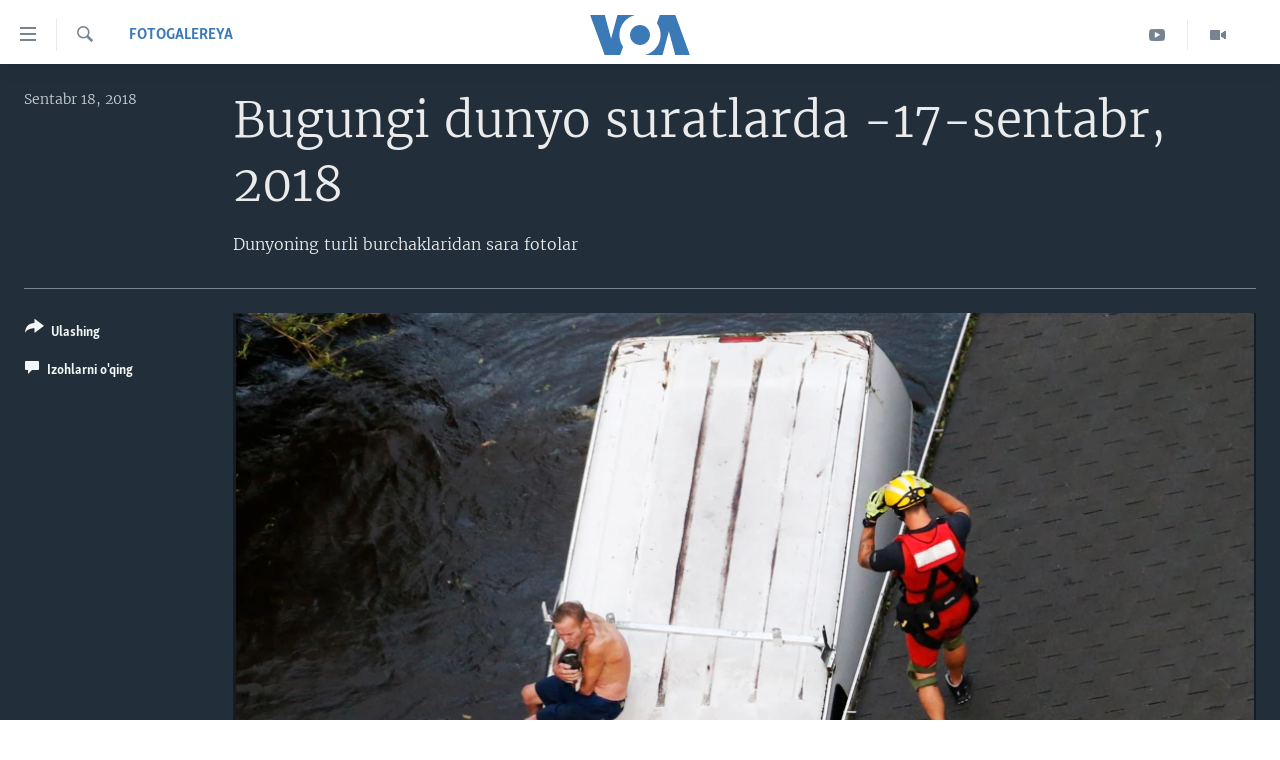

--- FILE ---
content_type: text/html; charset=utf-8
request_url: https://www.amerikaovozi.com/a/4576901.html
body_size: 9214
content:

<!DOCTYPE html>
<html lang="uz" dir="ltr" class="no-js">
<head>
<link href="/Content/responsive/VOA/uz-Latn-UZ-VOA/VOA-uz-Latn-UZ-VOA.css?&amp;av=0.0.0.0&amp;cb=306" rel="stylesheet"/>
<script src="https://tags.amerikaovozi.com/voa-pangea/prod/utag.sync.js"></script> <script type='text/javascript' src='https://www.youtube.com/iframe_api' async></script>
<script type="text/javascript">
//a general 'js' detection, must be on top level in <head>, due to CSS performance
document.documentElement.className = "js";
var cacheBuster = "306";
var appBaseUrl = "/";
var imgEnhancerBreakpoints = [0, 144, 256, 408, 650, 1023, 1597];
var isLoggingEnabled = false;
var isPreviewPage = false;
var isLivePreviewPage = false;
if (!isPreviewPage) {
window.RFE = window.RFE || {};
window.RFE.cacheEnabledByParam = window.location.href.indexOf('nocache=1') === -1;
const url = new URL(window.location.href);
const params = new URLSearchParams(url.search);
// Remove the 'nocache' parameter
params.delete('nocache');
// Update the URL without the 'nocache' parameter
url.search = params.toString();
window.history.replaceState(null, '', url.toString());
} else {
window.addEventListener('load', function() {
const links = window.document.links;
for (let i = 0; i < links.length; i++) {
links[i].href = '#';
links[i].target = '_self';
}
})
}
var pwaEnabled = false;
var swCacheDisabled;
</script>
<meta charset="utf-8" />
<title>Bugungi dunyo suratlarda -17-sentabr, 2018</title>
<meta name="description" content="Dunyoning turli burchaklaridan sara fotolar" />
<meta name="keywords" content="Fotogalereya" />
<meta name="viewport" content="width=device-width, initial-scale=1.0" />
<meta http-equiv="X-UA-Compatible" content="IE=edge" />
<meta name="robots" content="max-image-preview:large"><meta property="fb:pages" content="466059570136876" />
<meta name="msvalidate.01" content="3286EE554B6F672A6F2E608C02343C0E" /><meta name="yandex-verification" content="7a92ac0b91532968" />
<link href="https://www.voanews.com/a/september-17-2018/4575273.html" rel="canonical" />
<meta name="apple-mobile-web-app-title" content="VOA" />
<meta name="apple-mobile-web-app-status-bar-style" content="black" />
<meta name="apple-itunes-app" content="app-id=632618796, app-argument=//4576901.ltr" />
<meta content="Bugungi dunyo suratlarda -17-sentabr, 2018" property="og:title" />
<meta content="Dunyoning turli burchaklaridan sara fotolar" property="og:description" />
<meta content="article" property="og:type" />
<meta content="https://www.amerikaovozi.com/a/4576901.html" property="og:url" />
<meta content="Voice of America" property="og:site_name" />
<meta content="https://www.facebook.com/AmerikaOvozi" property="article:publisher" />
<meta content="https://gdb.voanews.com/b10812c9-4ea3-42e0-ad77-a29998b83164_cx0_cy6_cw0_w1200_h630.jpg" property="og:image" />
<meta content="1200" property="og:image:width" />
<meta content="630" property="og:image:height" />
<meta content="129410287613931" property="fb:app_id" />
<meta content="gallery" name="twitter:card" />
<meta content="@AmerikaOvozi" name="twitter:site" />
<meta content="https://gdb.voanews.com/b10812c9-4ea3-42e0-ad77-a29998b83164_cx0_cy6_cw0_w1200_h630.jpg" name="twitter:image" />
<meta content="Bugungi dunyo suratlarda -17-sentabr, 2018" name="twitter:title" />
<meta content="Dunyoning turli burchaklaridan sara fotolar" name="twitter:description" />
<link rel="amphtml" href="https://www.amerikaovozi.com/amp/4576901.html" />
<script type="application/ld+json">{"articleSection":"Fotogalereya","isAccessibleForFree":true,"headline":"Bugungi dunyo suratlarda -17-sentabr, 2018","inLanguage":"uz-Latn-UZ-VOA","keywords":"Fotogalereya","author":{"@type":"Person","name":"VOA"},"datePublished":"2018-09-18 18:39:00Z","dateModified":"2018-09-18 18:42:10Z","publisher":{"logo":{"width":512,"height":220,"@type":"ImageObject","url":"https://www.amerikaovozi.com/Content/responsive/VOA/uz-Latn-UZ-VOA/img/logo.png"},"@type":"NewsMediaOrganization","url":"https://www.amerikaovozi.com","sameAs":["https://www.facebook.com/amerikaovozi","https://twitter.com/AmerikaOvozi","https://www.youtube.com/c/AmerikaOvozi"],"name":"Amerika Ovozi","alternateName":""},"@context":"https://schema.org","@type":"NewsArticle","mainEntityOfPage":"https://www.amerikaovozi.com/a/4576901.html","url":"https://www.amerikaovozi.com/a/4576901.html","description":"Dunyoning turli burchaklaridan sara fotolar","image":{"width":1080,"height":608,"@type":"ImageObject","url":"https://gdb.voanews.com/b10812c9-4ea3-42e0-ad77-a29998b83164_cx0_cy6_cw0_w1080_h608.jpg"},"name":"Bugungi dunyo suratlarda -17-sentabr, 2018"}</script>
<script src="/Scripts/responsive/infographics.b?v=dVbZ-Cza7s4UoO3BqYSZdbxQZVF4BOLP5EfYDs4kqEo1&amp;av=0.0.0.0&amp;cb=306"></script>
<script src="/Scripts/responsive/loader.b?v=Q26XNwrL6vJYKjqFQRDnx01Lk2pi1mRsuLEaVKMsvpA1&amp;av=0.0.0.0&amp;cb=306"></script>
<link rel="icon" type="image/svg+xml" href="/Content/responsive/VOA/img/webApp/favicon.svg" />
<link rel="alternate icon" href="/Content/responsive/VOA/img/webApp/favicon.ico" />
<link rel="apple-touch-icon" sizes="152x152" href="/Content/responsive/VOA/img/webApp/ico-152x152.png" />
<link rel="apple-touch-icon" sizes="144x144" href="/Content/responsive/VOA/img/webApp/ico-144x144.png" />
<link rel="apple-touch-icon" sizes="114x114" href="/Content/responsive/VOA/img/webApp/ico-114x114.png" />
<link rel="apple-touch-icon" sizes="72x72" href="/Content/responsive/VOA/img/webApp/ico-72x72.png" />
<link rel="apple-touch-icon-precomposed" href="/Content/responsive/VOA/img/webApp/ico-57x57.png" />
<link rel="icon" sizes="192x192" href="/Content/responsive/VOA/img/webApp/ico-192x192.png" />
<link rel="icon" sizes="128x128" href="/Content/responsive/VOA/img/webApp/ico-128x128.png" />
<meta name="msapplication-TileColor" content="#ffffff" />
<meta name="msapplication-TileImage" content="/Content/responsive/VOA/img/webApp/ico-144x144.png" />
<link rel="alternate" type="application/rss+xml" title="VOA - Top Stories [RSS]" href="/api/" />
<link rel="sitemap" type="application/rss+xml" href="/sitemap.xml" />
</head>
<body class=" nav-no-loaded cc_theme pg-media pg-photoblog js-category-to-nav nojs-images ">
<script type="text/javascript" >
var analyticsData = {url:"https://www.amerikaovozi.com/a/4576901.html",property_id:"491",article_uid:"4576901",page_title:"Bugungi dunyo suratlarda -17-sentabr, 2018",page_type:"photo gallery",content_type:"photo",subcontent_type:"photo gallery",last_modified:"2018-09-18 18:42:10Z",pub_datetime:"2018-09-18 18:39:00Z",pub_year:"2018",pub_month:"09",pub_day:"18",pub_hour:"18",pub_weekday:"Tuesday",section:"fotogalereya",english_section:"fotogalereya",byline:"",categories:"fotogalereya",domain:"www.amerikaovozi.com",language:"Uzbek",language_service:"VOA Uzbek",platform:"web",copied:"yes",copied_article:"4575273|415|VOA - English|2018-09-17",copied_title:"September 17, 2018",runs_js:"Yes",cms_release:"8.44.0.0.306",enviro_type:"prod",slug:"",entity:"VOA",short_language_service:"UZB",platform_short:"W",page_name:"Bugungi dunyo suratlarda -17-sentabr, 2018"};
</script>
<noscript><iframe src="https://www.googletagmanager.com/ns.html?id=GTM-N8MP7P" height="0" width="0" style="display:none;visibility:hidden"></iframe></noscript><script type="text/javascript" data-cookiecategory="analytics">
var gtmEventObject = Object.assign({}, analyticsData, {event: 'page_meta_ready'});window.dataLayer = window.dataLayer || [];window.dataLayer.push(gtmEventObject);
if (top.location === self.location) { //if not inside of an IFrame
var renderGtm = "true";
if (renderGtm === "true") {
(function(w,d,s,l,i){w[l]=w[l]||[];w[l].push({'gtm.start':new Date().getTime(),event:'gtm.js'});var f=d.getElementsByTagName(s)[0],j=d.createElement(s),dl=l!='dataLayer'?'&l='+l:'';j.async=true;j.src='//www.googletagmanager.com/gtm.js?id='+i+dl;f.parentNode.insertBefore(j,f);})(window,document,'script','dataLayer','GTM-N8MP7P');
}
}
</script>
<!--Analytics tag js version start-->
<script type="text/javascript" data-cookiecategory="analytics">
var utag_data = Object.assign({}, analyticsData, {});
if(typeof(TealiumTagFrom)==='function' && typeof(TealiumTagSearchKeyword)==='function') {
var utag_from=TealiumTagFrom();var utag_searchKeyword=TealiumTagSearchKeyword();
if(utag_searchKeyword!=null && utag_searchKeyword!=='' && utag_data["search_keyword"]==null) utag_data["search_keyword"]=utag_searchKeyword;if(utag_from!=null && utag_from!=='') utag_data["from"]=TealiumTagFrom();}
if(window.top!== window.self&&utag_data.page_type==="snippet"){utag_data.page_type = 'iframe';}
try{if(window.top!==window.self&&window.self.location.hostname===window.top.location.hostname){utag_data.platform = 'self-embed';utag_data.platform_short = 'se';}}catch(e){if(window.top!==window.self&&window.self.location.search.includes("platformType=self-embed")){utag_data.platform = 'cross-promo';utag_data.platform_short = 'cp';}}
(function(a,b,c,d){ a="https://tags.amerikaovozi.com/voa-pangea/prod/utag.js"; b=document;c="script";d=b.createElement(c);d.src=a;d.type="text/java"+c;d.async=true; a=b.getElementsByTagName(c)[0];a.parentNode.insertBefore(d,a); })();
</script>
<!--Analytics tag js version end-->
<!-- Analytics tag management NoScript -->
<noscript>
<img style="position: absolute; border: none;" src="https://ssc.amerikaovozi.com/b/ss/bbgprod,bbgentityvoa/1/G.4--NS/67252925?pageName=voa%3auzb%3aw%3aphoto%20gallery%3abugungi%20dunyo%20suratlarda%20-17-sentabr%2c%202018&amp;c6=bugungi%20dunyo%20suratlarda%20-17-sentabr%2c%202018&amp;v36=8.44.0.0.306&amp;v6=D=c6&amp;g=https%3a%2f%2fwww.amerikaovozi.com%2fa%2f4576901.html&amp;c1=D=g&amp;v1=D=g&amp;events=event1&amp;c16=voa%20uzbek&amp;v16=D=c16&amp;c5=fotogalereya&amp;v5=D=c5&amp;ch=fotogalereya&amp;c15=uzbek&amp;v15=D=c15&amp;c4=photo&amp;v4=D=c4&amp;c14=4576901&amp;v14=D=c14&amp;v20=no&amp;c17=web&amp;v17=D=c17&amp;mcorgid=518abc7455e462b97f000101%40adobeorg&amp;server=www.amerikaovozi.com&amp;pageType=D=c4&amp;ns=bbg&amp;v29=D=server&amp;v25=voa&amp;v30=491&amp;v105=D=User-Agent " alt="analytics" width="1" height="1" /></noscript>
<!-- End of Analytics tag management NoScript -->
<!--*** Accessibility links - For ScreenReaders only ***-->
<section>
<div class="sr-only">
<h2></h2>
<ul>
<li><a href="#content" data-disable-smooth-scroll="1">Bosh sahifaga boring</a></li>
<li><a href="#navigation" data-disable-smooth-scroll="1">Boshiga qayting</a></li>
<li><a href="#txtHeaderSearch" data-disable-smooth-scroll="1">Qidiruvga o&#39;ting</a></li>
</ul>
</div>
</section>
<div dir="ltr">
<div id="page">
<aside>
<div class="c-lightbox overlay-modal">
<div class="c-lightbox__intro">
<h2 class="c-lightbox__intro-title"></h2>
<button class="btn btn--rounded c-lightbox__btn c-lightbox__intro-next" title="Keyingi">
<span class="ico ico--rounded ico-chevron-forward"></span>
<span class="sr-only">Keyingi</span>
</button>
</div>
<div class="c-lightbox__nav">
<button class="btn btn--rounded c-lightbox__btn c-lightbox__btn--close" title="Yoping">
<span class="ico ico--rounded ico-close"></span>
<span class="sr-only">Yoping</span>
</button>
<button class="btn btn--rounded c-lightbox__btn c-lightbox__btn--prev" title="Oldingi">
<span class="ico ico--rounded ico-chevron-backward"></span>
<span class="sr-only">Oldingi</span>
</button>
<button class="btn btn--rounded c-lightbox__btn c-lightbox__btn--next" title="Keyingi">
<span class="ico ico--rounded ico-chevron-forward"></span>
<span class="sr-only">Keyingi</span>
</button>
</div>
<div class="c-lightbox__content-wrap">
<figure class="c-lightbox__content">
<span class="c-spinner c-spinner--lightbox">
<img src="/Content/responsive/img/player-spinner.png"
alt="Iltimos, kuting... "
title="Iltimos, kuting... " />
</span>
<div class="c-lightbox__img">
<div class="thumb">
<img src="" alt="" />
</div>
</div>
<figcaption>
<div class="c-lightbox__info c-lightbox__info--foot">
<span class="c-lightbox__counter"></span>
<span class="caption c-lightbox__caption"></span>
</div>
</figcaption>
</figure>
</div>
<div class="hidden">
<div class="content-advisory__box content-advisory__box--lightbox">
<span class="content-advisory__box-text">This image contains sensitive content which some people may find offensive or disturbing.</span>
<button class="btn btn--transparent content-advisory__box-btn m-t-md" value="text" type="button">
<span class="btn__text">
Click to reveal
</span>
</button>
</div>
</div>
</div>
<div class="print-dialogue">
<div class="container">
<h3 class="print-dialogue__title section-head">Print Options:</h3>
<div class="print-dialogue__opts">
<ul class="print-dialogue__opt-group">
<li class="form__group form__group--checkbox">
<input class="form__check " id="checkboxImages" name="checkboxImages" type="checkbox" checked="checked" />
<label for="checkboxImages" class="form__label m-t-md">Images</label>
</li>
<li class="form__group form__group--checkbox">
<input class="form__check " id="checkboxMultimedia" name="checkboxMultimedia" type="checkbox" checked="checked" />
<label for="checkboxMultimedia" class="form__label m-t-md">Multimedia</label>
</li>
</ul>
<ul class="print-dialogue__opt-group">
<li class="form__group form__group--checkbox">
<input class="form__check " id="checkboxEmbedded" name="checkboxEmbedded" type="checkbox" checked="checked" />
<label for="checkboxEmbedded" class="form__label m-t-md">Embedded Content</label>
</li>
<li class="form__group form__group--checkbox">
<input class="form__check " id="checkboxComments" name="checkboxComments" type="checkbox" />
<label for="checkboxComments" class="form__label m-t-md">Comments</label>
</li>
</ul>
</div>
<div class="print-dialogue__buttons">
<button class="btn btn--secondary close-button" type="button" title="Bekor qilish">
<span class="btn__text ">Bekor qilish</span>
</button>
<button class="btn btn-cust-print m-l-sm" type="button" title="Print">
<span class="btn__text ">Print</span>
</button>
</div>
</div>
</div>
<div class="ctc-message pos-fix">
<div class="ctc-message__inner">Link has been copied to clipboard</div>
</div>
</aside>
<div class="hdr-20 hdr-20--big">
<div class="hdr-20__inner">
<div class="hdr-20__max pos-rel">
<div class="hdr-20__side hdr-20__side--primary d-flex">
<label data-for="main-menu-ctrl" data-switcher-trigger="true" data-switch-target="main-menu-ctrl" class="burger hdr-trigger pos-rel trans-trigger" data-trans-evt="click" data-trans-id="menu">
<span class="ico ico-close hdr-trigger__ico hdr-trigger__ico--close burger__ico burger__ico--close"></span>
<span class="ico ico-menu hdr-trigger__ico hdr-trigger__ico--open burger__ico burger__ico--open"></span>
</label>
<div class="menu-pnl pos-fix trans-target" data-switch-target="main-menu-ctrl" data-trans-id="menu">
<div class="menu-pnl__inner">
<nav class="main-nav menu-pnl__item menu-pnl__item--first">
<ul class="main-nav__list accordeon" data-analytics-tales="false" data-promo-name="link" data-location-name="nav,secnav">
<li class="main-nav__item">
<a class="main-nav__item-name main-nav__item-name--link" href="http://m.amerikaovozi.com/" title="Bosh sahifa" >Bosh sahifa</a>
</li>
<li class="main-nav__item">
<a class="main-nav__item-name main-nav__item-name--link" href="/z/2114" title="Amerika" data-item-name="ameriika" >Amerika</a>
</li>
<li class="main-nav__item">
<a class="main-nav__item-name main-nav__item-name--link" href="/z/2100" title="Markaziy Osiyo" data-item-name="markaziy-osiyo" >Markaziy Osiyo</a>
</li>
<li class="main-nav__item">
<a class="main-nav__item-name main-nav__item-name--link" href="/z/2412" title="Xalqaro" data-item-name="xalqaro" >Xalqaro</a>
</li>
<li class="main-nav__item">
<a class="main-nav__item-name main-nav__item-name--link" href="/z/2392" title="Vatandoshlar" data-item-name="diaspora" >Vatandoshlar</a>
</li>
<li class="main-nav__item accordeon__item" data-switch-target="menu-item-1545">
<label class="main-nav__item-name main-nav__item-name--label accordeon__control-label" data-switcher-trigger="true" data-for="menu-item-1545">
Multimedia
<span class="ico ico-chevron-down main-nav__chev"></span>
</label>
<div class="main-nav__sub-list">
<a class="main-nav__item-name main-nav__item-name--link main-nav__item-name--sub" href="/z/2384" title="Amerika Manzaralari" data-item-name="amerika-manzaralari" >Amerika Manzaralari</a>
<a class="main-nav__item-name main-nav__item-name--link main-nav__item-name--sub" href="/z/4746" title="Xalqaro hayot" data-item-name="daily-news" >Xalqaro hayot</a>
<a class="main-nav__item-name main-nav__item-name--link main-nav__item-name--sub" href="/z/5053" title="Vashington choyxonasi" data-item-name="vashington-teahouse" >Vashington choyxonasi</a>
<a class="main-nav__item-name main-nav__item-name--link main-nav__item-name--sub" href="/z/5232" title="Mobil-salom!" data-item-name="mobil-salom" >Mobil-salom!</a>
<a class="main-nav__item-name main-nav__item-name--link main-nav__item-name--sub" href="/z/2095" title="Video" data-item-name="video-archive" >Video</a>
<a class="main-nav__item-name main-nav__item-name--link main-nav__item-name--sub" href="/z/2110" title="Xabarlar suratlarda" data-item-name="fotogalereya" >Xabarlar suratlarda</a>
</div>
</li>
<li class="main-nav__item accordeon__item" data-switch-target="menu-item-1544">
<label class="main-nav__item-name main-nav__item-name--label accordeon__control-label" data-switcher-trigger="true" data-for="menu-item-1544">
Ijtimoiy tarmoqlar
<span class="ico ico-chevron-down main-nav__chev"></span>
</label>
<div class="main-nav__sub-list">
<a class="main-nav__item-name main-nav__item-name--link main-nav__item-name--sub" href="https://www.facebook.com/amerikaovozi" title="Facebook" target="_blank" rel="noopener">Facebook</a>
<a class="main-nav__item-name main-nav__item-name--link main-nav__item-name--sub" href="https://www.youtube.com/user/AmerikaOvoziUZBEK" title="YouTube" target="_blank" rel="noopener">YouTube</a>
<a class="main-nav__item-name main-nav__item-name--link main-nav__item-name--sub" href="https://www.instagram.com/amerikaovozi" title="Instagram" >Instagram</a>
<a class="main-nav__item-name main-nav__item-name--link main-nav__item-name--sub" href="http://ok.ru/amerikaovoziuzbek" title="Odnoklassniki" target="_blank" rel="noopener">Odnoklassniki</a>
<a class="main-nav__item-name main-nav__item-name--link main-nav__item-name--sub" href="https://t.me/voauzbek" title="Telegram" >Telegram</a>
<a class="main-nav__item-name main-nav__item-name--link main-nav__item-name--sub" href="https://twitter.com/amerikaovozi" title="Twitter" target="_blank" rel="noopener">Twitter</a>
<a class="main-nav__item-name main-nav__item-name--link main-nav__item-name--sub" href="https://soundcloud.com/voa-uzbek" title="SoundCloud" target="_blank" rel="noopener">SoundCloud</a>
</div>
</li>
<li class="main-nav__item">
<a class="main-nav__item-name main-nav__item-name--link" href="/z/7458" title="Ingliz tili darslari" data-item-name="learn-english" >Ingliz tili darslari</a>
</li>
<li class="main-nav__item">
<a class="main-nav__item-name main-nav__item-name--link" href="https://editorials.voa.gov/z/6211" title="Editorial" target="_blank" rel="noopener">Editorial</a>
</li>
</ul>
</nav>
<div class="menu-pnl__item">
<a href="https://learningenglish.voanews.com/" class="menu-pnl__item-link" alt="Learning English">Learning English</a>
</div>
<div class="menu-pnl__item menu-pnl__item--social">
<h5 class="menu-pnl__sub-head"></h5>
<a href="https://www.facebook.com/amerikaovozi" title="Facebook sahifamiz" data-analytics-text="follow_on_facebook" class="btn btn--rounded btn--social-inverted menu-pnl__btn js-social-btn btn-facebook" target="_blank" rel="noopener">
<span class="ico ico-facebook-alt ico--rounded"></span>
</a>
<a href="https://www.youtube.com/c/AmerikaOvozi" title="YouTube sahifamiz" data-analytics-text="follow_on_youtube" class="btn btn--rounded btn--social-inverted menu-pnl__btn js-social-btn btn-youtube" target="_blank" rel="noopener">
<span class="ico ico-youtube ico--rounded"></span>
</a>
<a href="https://www.instagram.com/amerikaovozi" title="Follow us on Instagram" data-analytics-text="follow_on_instagram" class="btn btn--rounded btn--social-inverted menu-pnl__btn js-social-btn btn-instagram" target="_blank" rel="noopener">
<span class="ico ico-instagram ico--rounded"></span>
</a>
<a href="https://t.me/voauzbek" title="Telegram kanaliga qo&#39;shiling" data-analytics-text="follow_on_telegram" class="btn btn--rounded btn--social-inverted menu-pnl__btn js-social-btn btn-telegram" target="_blank" rel="noopener">
<span class="ico ico-telegram ico--rounded"></span>
</a>
<a href="https://twitter.com/AmerikaOvozi" title="Twitter sahifamiz" data-analytics-text="follow_on_twitter" class="btn btn--rounded btn--social-inverted menu-pnl__btn js-social-btn btn-twitter" target="_blank" rel="noopener">
<span class="ico ico-twitter ico--rounded"></span>
</a>
</div>
<div class="menu-pnl__item">
<a href="/navigation/allsites" class="menu-pnl__item-link">
<span class="ico ico-languages "></span>
VOA
</a>
</div>
</div>
</div>
<label data-for="top-search-ctrl" data-switcher-trigger="true" data-switch-target="top-search-ctrl" class="top-srch-trigger hdr-trigger">
<span class="ico ico-close hdr-trigger__ico hdr-trigger__ico--close top-srch-trigger__ico top-srch-trigger__ico--close"></span>
<span class="ico ico-search hdr-trigger__ico hdr-trigger__ico--open top-srch-trigger__ico top-srch-trigger__ico--open"></span>
</label>
<div class="srch-top srch-top--in-header" data-switch-target="top-search-ctrl">
<div class="container">
<form action="/s" class="srch-top__form srch-top__form--in-header" id="form-topSearchHeader" method="get" role="search"><label for="txtHeaderSearch" class="sr-only">Qidiruv</label>
<input type="text" id="txtHeaderSearch" name="k" placeholder="Qidiruv " accesskey="s" value="" class="srch-top__input analyticstag-event" onkeydown="if (event.keyCode === 13) { FireAnalyticsTagEventOnSearch('search', $dom.get('#txtHeaderSearch')[0].value) }" />
<button title="Qidiruv" type="submit" class="btn btn--top-srch analyticstag-event" onclick="FireAnalyticsTagEventOnSearch('search', $dom.get('#txtHeaderSearch')[0].value) ">
<span class="ico ico-search"></span>
</button></form>
</div>
</div>
<a href="/" class="main-logo-link">
<img src="/Content/responsive/VOA/uz-Latn-UZ-VOA/img/logo-compact.svg" class="main-logo main-logo--comp" alt="site logo">
<img src="/Content/responsive/VOA/uz-Latn-UZ-VOA/img/logo.svg" class="main-logo main-logo--big" alt="site logo">
</a>
</div>
<div class="hdr-20__side hdr-20__side--secondary d-flex">
<a href="/z/2095" title="Video" class="hdr-20__secondary-item" data-item-name="video">
<span class="ico ico-video hdr-20__secondary-icon"></span>
</a>
<a href="https://www.youtube.com/c/AmerikaOvozi" title="YouTube" class="hdr-20__secondary-item" data-item-name="custom1">
<span class="ico-custom ico-custom--1 hdr-20__secondary-icon"></span>
</a>
<a href="/s" title="Qidiruv" class="hdr-20__secondary-item hdr-20__secondary-item--search" data-item-name="search">
<span class="ico ico-search hdr-20__secondary-icon hdr-20__secondary-icon--search"></span>
</a>
<div class="srch-bottom">
<form action="/s" class="srch-bottom__form d-flex" id="form-bottomSearch" method="get" role="search"><label for="txtSearch" class="sr-only">Qidiruv</label>
<input type="search" id="txtSearch" name="k" placeholder="Qidiruv " accesskey="s" value="" class="srch-bottom__input analyticstag-event" onkeydown="if (event.keyCode === 13) { FireAnalyticsTagEventOnSearch('search', $dom.get('#txtSearch')[0].value) }" />
<button title="Qidiruv" type="submit" class="btn btn--bottom-srch analyticstag-event" onclick="FireAnalyticsTagEventOnSearch('search', $dom.get('#txtSearch')[0].value) ">
<span class="ico ico-search"></span>
</button></form>
</div>
</div>
<img src="/Content/responsive/VOA/uz-Latn-UZ-VOA/img/logo-print.gif" class="logo-print" alt="site logo">
<img src="/Content/responsive/VOA/uz-Latn-UZ-VOA/img/logo-print_color.png" class="logo-print logo-print--color" alt="site logo">
</div>
</div>
</div>
<script>
if (document.body.className.indexOf('pg-home') > -1) {
var nav2In = document.querySelector('.hdr-20__inner');
var nav2Sec = document.querySelector('.hdr-20__side--secondary');
var secStyle = window.getComputedStyle(nav2Sec);
if (nav2In && window.pageYOffset < 150 && secStyle['position'] !== 'fixed') {
nav2In.classList.add('hdr-20__inner--big')
}
}
</script>
<div class="c-hlights c-hlights--breaking c-hlights--no-item" data-hlight-display="mobile,desktop">
<div class="c-hlights__wrap container p-0">
<div class="c-hlights__nav">
<a role="button" href="#" title="Oldingi">
<span class="ico ico-chevron-backward m-0"></span>
<span class="sr-only">Oldingi</span>
</a>
<a role="button" href="#" title="Keyingi">
<span class="ico ico-chevron-forward m-0"></span>
<span class="sr-only">Keyingi</span>
</a>
</div>
<span class="c-hlights__label">
<span class="">Breaking News</span>
<span class="switcher-trigger">
<label data-for="more-less-1" data-switcher-trigger="true" class="switcher-trigger__label switcher-trigger__label--more p-b-0" title="To&#39;liq holda ko&#39;ring">
<span class="ico ico-chevron-down"></span>
</label>
<label data-for="more-less-1" data-switcher-trigger="true" class="switcher-trigger__label switcher-trigger__label--less p-b-0" title="Show less">
<span class="ico ico-chevron-up"></span>
</label>
</span>
</span>
<ul class="c-hlights__items switcher-target" data-switch-target="more-less-1">
</ul>
</div>
</div> <div id="content">
<div class="media-container">
<div class="container">
<div class="hdr-container row">
<div class="col-category col-xs-12 col-md-2 pull-left"> <div class="category js-category">
<a class="" href="/z/2110">Fotogalereya</a> </div>
</div><div class="col-title col-xs-12 col-md-10 pull-right"> <h1 class="">
Bugungi dunyo suratlarda -17-sentabr, 2018
</h1>
</div><div class="col-publishing-details col-xs-12 col-sm-12 col-md-2 pull-left"> <div class="publishing-details ">
<div class="published">
<span class="date" >
<time pubdate="pubdate" datetime="2018-09-18T23:39:00+05:00">
Sentabr 18, 2018
</time>
</span>
</div>
</div>
</div><div class="col-title col-xs-12 col-md-10 pull-right content-offset"> <div id="article-content">
<div class="wsw">
Dunyoning turli burchaklaridan sara fotolar
</div>
</div>
</div><div class="col-lg-12 separator"> <div class="separator">
<hr class="title-line" />
</div>
</div>
<div class="col-multimedia col-xs-12 col-md-10 pull-right">
<div id="galleryItems">
<figure class="media-pholder gallery-item js-media-expand">
<div class="img-wrap img-wrap--gallery">
<div class="thumb">
<img src="https://gdb.voanews.com/bcd4bbff-a5f0-4f97-b7c4-f1b6cc9c33f2_w1024_q10_s.jpg" alt="Florens to&amp;#39;fonidan so&amp;#39;ng qutqaruv jarayonlari. Polloksvil, Shimoliy Karolina." class="img-wrap--gallery" />
</div>
</div>
<figcaption>
<div class="img-desc img-desc--inverted d-flex">
<span class="img-number">1</span>
<span class="caption caption--inverted">Florens to&#39;fonidan so&#39;ng qutqaruv jarayonlari. Polloksvil, Shimoliy Karolina.</span>
</div>
</figcaption>
</figure>
<figure class="media-pholder gallery-item js-media-expand">
<div class="img-wrap img-wrap--gallery">
<div class="thumb">
<img src="https://gdb.voanews.com/d72f49f1-d8a4-4c50-a97b-c95cd99bbcb2_w1024_q10_s.jpg" alt="Gong Kongdagi to&amp;#39;fon oqibatida tijorat kompaniyasi ofisidagi talofat." class="img-wrap--gallery" />
</div>
</div>
<figcaption>
<div class="img-desc img-desc--inverted d-flex">
<span class="img-number">2</span>
<span class="caption caption--inverted">Gong Kongdagi to&#39;fon oqibatida tijorat kompaniyasi ofisidagi talofat.</span>
</div>
</figcaption>
</figure>
<figure class="media-pholder gallery-item js-media-expand">
<div class="img-wrap img-wrap--gallery">
<div class="thumb">
<img src="https://gdb.voanews.com/b10812c9-4ea3-42e0-ad77-a29998b83164_w1024_q10_s.jpg" alt="Falastinlik namoyishchilar Isroil qamalini bekor qilish chaqiriqlari bilan G&amp;#39;azo sektori shimolidagi tepalikda to&amp;#39;plangan.&amp;nbsp;" class="img-wrap--gallery" />
</div>
</div>
<figcaption>
<div class="img-desc img-desc--inverted d-flex">
<span class="img-number">3</span>
<span class="caption caption--inverted">Falastinlik namoyishchilar Isroil qamalini bekor qilish chaqiriqlari bilan G&#39;azo sektori shimolidagi tepalikda to&#39;plangan.&nbsp;</span>
</div>
</figcaption>
</figure>
<figure class="media-pholder gallery-item js-media-expand">
<div class="img-wrap img-wrap--gallery">
<div class="thumb">
<img src="https://gdb.voanews.com/5409b5d5-9e27-48db-b582-70405ec453b7_w1024_q10_s.jpg" alt="Shimoliy Karolinada Florens to&amp;#39;fonidan keyingi qutqaruv jarayonlari." class="img-wrap--gallery" />
</div>
</div>
<figcaption>
<div class="img-desc img-desc--inverted d-flex">
<span class="img-number">4</span>
<span class="caption caption--inverted">Shimoliy Karolinada Florens to&#39;fonidan keyingi qutqaruv jarayonlari.</span>
</div>
</figcaption>
</figure>
<p class="buttons btn--load-more">
<a class="btn link-showMore btn__text" data-ajax="true" data-ajax-method="GET" data-ajax-mode="after" data-ajax-update="#galleryItems" data-ajax-url="/a/4576901/p1.html?wjs=1" href="/a/4576901/p1.html">Ko&#39;proq... </a>
</p>
</div>
</div>
<div class="col-xs-12 col-md-2 pull-left article-share pos-rel">
<div class="share--box">
<div class="sticky-share-container" style="display:none">
<div class="container">
<a href="https://www.amerikaovozi.com" id="logo-sticky-share">&nbsp;</a>
<div class="pg-title pg-title--sticky-share">
Bugungi dunyo suratlarda -17-sentabr, 2018
</div>
<div class="sticked-nav-actions">
<!--This part is for sticky navigation display-->
<p class="buttons link-content-sharing p-0 ">
<button class="btn btn--link btn-content-sharing p-t-0 " id="btnContentSharing" value="text" role="Button" type="" title="Ulashish uchun boshqa imkoniyatlar">
<span class="ico ico-share ico--l"></span>
<span class="btn__text ">
Ulashing
</span>
</button>
</p>
<aside class="content-sharing js-content-sharing js-content-sharing--apply-sticky content-sharing--sticky"
role="complementary"
data-share-url="/a/4576901.html" data-share-title="Bugungi dunyo suratlarda -17-sentabr, 2018" data-share-text="">
<div class="content-sharing__popover">
<h6 class="content-sharing__title">Ulashing</h6>
<button href="#close" id="btnCloseSharing" class="btn btn--text-like content-sharing__close-btn">
<span class="ico ico-close ico--l"></span>
</button>
<ul class="content-sharing__list">
<li class="content-sharing__item">
<div class="ctc ">
<input type="text" class="ctc__input" readonly="readonly">
<a href="" js-href="/a/4576901.html" class="content-sharing__link ctc__button">
<span class="ico ico-copy-link ico--rounded ico--s"></span>
<span class="content-sharing__link-text">Copy link</span>
</a>
</div>
</li>
<li class="content-sharing__item">
<a href="https://facebook.com/sharer.php?u=%2fa%2f4576901.html"
data-analytics-text="share_on_facebook"
title="Facebook" target="_blank"
class="content-sharing__link js-social-btn">
<span class="ico ico-facebook ico--rounded ico--s"></span>
<span class="content-sharing__link-text">Facebook</span>
</a>
</li>
<li class="content-sharing__item">
<a href="https://twitter.com/share?url=%2fa%2f4576901.html&amp;text=Bugungi+dunyo+suratlarda+-17-sentabr%2c+2018"
data-analytics-text="share_on_twitter"
title="Twitter" target="_blank"
class="content-sharing__link js-social-btn">
<span class="ico ico-twitter ico--rounded ico--s"></span>
<span class="content-sharing__link-text">Twitter</span>
</a>
</li>
<li class="content-sharing__item">
<a href="https://telegram.me/share/url?url=%2fa%2f4576901.html"
data-analytics-text="share_on_telegram"
title="Telegram" target="_blank"
class="content-sharing__link js-social-btn">
<span class="ico ico-telegram ico--rounded ico--s"></span>
<span class="content-sharing__link-text">Telegram</span>
</a>
</li>
<li class="content-sharing__item">
<a href="mailto:?body=%2fa%2f4576901.html&amp;subject=Bugungi dunyo suratlarda -17-sentabr, 2018"
title="Email"
class="content-sharing__link ">
<span class="ico ico-email ico--rounded ico--s"></span>
<span class="content-sharing__link-text">Email</span>
</a>
</li>
</ul>
</div>
</aside>
</div>
</div>
</div>
<div class="links">
<p class="buttons link-content-sharing p-0 ">
<button class="btn btn--link btn-content-sharing p-t-0 " id="btnContentSharing" value="text" role="Button" type="" title="Ulashish uchun boshqa imkoniyatlar">
<span class="ico ico-share ico--l"></span>
<span class="btn__text ">
Ulashing
</span>
</button>
</p>
<aside class="content-sharing js-content-sharing " role="complementary"
data-share-url="/a/4576901.html" data-share-title="Bugungi dunyo suratlarda -17-sentabr, 2018" data-share-text="">
<div class="content-sharing__popover">
<h6 class="content-sharing__title">Ulashing</h6>
<button href="#close" id="btnCloseSharing" class="btn btn--text-like content-sharing__close-btn">
<span class="ico ico-close ico--l"></span>
</button>
<ul class="content-sharing__list">
<li class="content-sharing__item">
<div class="ctc ">
<input type="text" class="ctc__input" readonly="readonly">
<a href="" js-href="/a/4576901.html" class="content-sharing__link ctc__button">
<span class="ico ico-copy-link ico--rounded ico--l"></span>
<span class="content-sharing__link-text">Copy link</span>
</a>
</div>
</li>
<li class="content-sharing__item">
<a href="https://facebook.com/sharer.php?u=%2fa%2f4576901.html"
data-analytics-text="share_on_facebook"
title="Facebook" target="_blank"
class="content-sharing__link js-social-btn">
<span class="ico ico-facebook ico--rounded ico--l"></span>
<span class="content-sharing__link-text">Facebook</span>
</a>
</li>
<li class="content-sharing__item">
<a href="https://twitter.com/share?url=%2fa%2f4576901.html&amp;text=Bugungi+dunyo+suratlarda+-17-sentabr%2c+2018"
data-analytics-text="share_on_twitter"
title="Twitter" target="_blank"
class="content-sharing__link js-social-btn">
<span class="ico ico-twitter ico--rounded ico--l"></span>
<span class="content-sharing__link-text">Twitter</span>
</a>
</li>
<li class="content-sharing__item">
<a href="https://telegram.me/share/url?url=%2fa%2f4576901.html"
data-analytics-text="share_on_telegram"
title="Telegram" target="_blank"
class="content-sharing__link js-social-btn">
<span class="ico ico-telegram ico--rounded ico--l"></span>
<span class="content-sharing__link-text">Telegram</span>
</a>
</li>
<li class="content-sharing__item">
<a href="mailto:?body=%2fa%2f4576901.html&amp;subject=Bugungi dunyo suratlarda -17-sentabr, 2018"
title="Email"
class="content-sharing__link ">
<span class="ico ico-email ico--rounded ico--l"></span>
<span class="content-sharing__link-text">Email</span>
</a>
</li>
</ul>
</div>
</aside>
<p class="buttons link-comments p-0">
<a href="#comments" class="btn btn--link p-t-0">
<span class="ico ico-comment"></span><span class="btn__text">
Izohlarni o&#39;qing
</span>
</a>
</p>
</div>
</div>
</div>
</div>
</div>
</div>
<div class="container" id="more-info">
<div class="body-container">
<div class="col-xs-12 col-sm-12 col-md-7 col-md-offset-2 col-lg-7 col-lg-offset-2 pull-left bottom-offset content-offset">
<div id="comments" class="comments-parent">
<div class="row">
<div class="col-xs-12">
<div class="comments comments--fb">
<h3 class="section-head">Facebook Forum</h3>
<div class="comments-form comments-facebook">
<div class="fb-comments" data-href="https://www.amerikaovozi.com/a/4576901.html" data-numposts="2" data-mobile="true"></div>
</div>
</div>
</div>
</div>
</div>
</div>
<div class="row">
<div data-lbox-embed-gallery="true">
<div data-lbox-gallery-item-src="https://gdb.voanews.com/bcd4bbff-a5f0-4f97-b7c4-f1b6cc9c33f2_w1024_q10_s.jpg" data-lbox-gallery-item-title="Florens to&amp;#39;fonidan so&amp;#39;ng qutqaruv jarayonlari. Polloksvil, Shimoliy Karolina." data-lbox-gallery-item-advisory="false"></div>
<div data-lbox-gallery-item-src="https://gdb.voanews.com/d72f49f1-d8a4-4c50-a97b-c95cd99bbcb2_w1024_q10_s.jpg" data-lbox-gallery-item-title="Gong Kongdagi to&amp;#39;fon oqibatida tijorat kompaniyasi ofisidagi talofat." data-lbox-gallery-item-advisory="false"></div>
<div data-lbox-gallery-item-src="https://gdb.voanews.com/b10812c9-4ea3-42e0-ad77-a29998b83164_w1024_q10_s.jpg" data-lbox-gallery-item-title="Falastinlik namoyishchilar Isroil qamalini bekor qilish chaqiriqlari bilan G&amp;#39;azo sektori shimolidagi tepalikda to&amp;#39;plangan.&amp;nbsp;" data-lbox-gallery-item-advisory="false"></div>
<div data-lbox-gallery-item-src="https://gdb.voanews.com/5409b5d5-9e27-48db-b582-70405ec453b7_w1024_q10_s.jpg" data-lbox-gallery-item-title="Shimoliy Karolinada Florens to&amp;#39;fonidan keyingi qutqaruv jarayonlari." data-lbox-gallery-item-advisory="false"></div>
<div data-lbox-gallery-item-src="https://gdb.voanews.com/279d9cab-1a14-4d7b-81c5-e665c888516f_w1024_q10_s.jpg" data-lbox-gallery-item-title="Tibbiy ko&amp;#39;rikka olib kelingan qoplon bolasi. Myulxauz zooparki, Sharqiy Fransiya." data-lbox-gallery-item-advisory="false"></div>
<div data-lbox-gallery-item-src="https://gdb.voanews.com/35e35c1d-fbdd-419d-b15c-606c0373d1d0_w1024_q10_s.jpg" data-lbox-gallery-item-title="Florens to&amp;#39;fonidan keyingi toshqinda suzib borayotgan kishi. Nyu Bern, Shimoliy Karolina. 2018-yil, 16-sentabr.&amp;nbsp;" data-lbox-gallery-item-advisory="false"></div>
<div data-lbox-gallery-item-src="https://gdb.voanews.com/9fa5d522-fb88-4c62-8da1-ed2c8bfae414_w1024_q10_s.jpg" data-lbox-gallery-item-title="Joriy yilning 14-avgustida tug&amp;#39;ilgan oq karkidon bolasi. Ayni paytda vazni 50 kg. Safari zooparki. Ramat Gan shahri, Isroil." data-lbox-gallery-item-advisory="false"></div>
</div>
<div class="col-xs-12 col-md-7 col-md-offset-2 pull-left"> <div class="content-offset">
</div>
</div>
</div>
</div>
</div>
</div>
<footer role="contentinfo">
<div id="foot" class="foot">
<div class="container">
<div class="foot-nav collapsed" id="foot-nav">
<div class="menu">
<ul class="items">
<li class="socials block-socials">
<div class="inner">
<ul class="subitems follow">
<li>
<a href="https://www.facebook.com/amerikaovozi" title="Facebook sahifamiz" data-analytics-text="follow_on_facebook" class="btn btn--rounded js-social-btn btn-facebook" target="_blank" rel="noopener">
<span class="ico ico-facebook-alt ico--rounded"></span>
</a>
</li>
<li>
<a href="https://twitter.com/AmerikaOvozi" title="Twitter sahifamiz" data-analytics-text="follow_on_twitter" class="btn btn--rounded js-social-btn btn-twitter" target="_blank" rel="noopener">
<span class="ico ico-twitter ico--rounded"></span>
</a>
</li>
<li>
<a href="https://www.youtube.com/c/AmerikaOvozi" title="YouTube sahifamiz" data-analytics-text="follow_on_youtube" class="btn btn--rounded js-social-btn btn-youtube" target="_blank" rel="noopener">
<span class="ico ico-youtube ico--rounded"></span>
</a>
</li>
<li>
<a href="/rssfeeds" title="RSS" data-analytics-text="follow_on_rss" class="btn btn--rounded js-social-btn btn-rss" >
<span class="ico ico-rss ico--rounded"></span>
</a>
</li>
<li>
<a href="/podcasts" title="Podcast" data-analytics-text="follow_on_podcast" class="btn btn--rounded js-social-btn btn-podcast" >
<span class="ico ico-podcast ico--rounded"></span>
</a>
</li>
<li>
<a href="/subscribe.html" title="Subscribe" data-analytics-text="follow_on_subscribe" class="btn btn--rounded js-social-btn btn-email" >
<span class="ico ico-email ico--rounded"></span>
</a>
</li>
</ul>
</div>
</li>
<li class="block-primary collapsed collapsible item">
<span class="handler">
Bo&#39;limlar
<span title="close tab" class="ico ico-chevron-up"></span>
<span title="open tab" class="ico ico-chevron-down"></span>
<span title="add" class="ico ico-plus"></span>
<span title="remove" class="ico ico-minus"></span>
</span>
<div class="inner">
<ul class="subitems">
<li class="subitem">
<a class="handler" href="/z/2391" title="AQSh-Markaziy Osiyo" >AQSh-Markaziy Osiyo</a>
</li>
<li class="subitem">
<a class="handler" href="/z/7147" title="Afg&#39;oniston" >Afg&#39;oniston</a>
</li>
<li class="subitem">
<a class="handler" href="/z/2109" title="Yaqin Sharq" >Yaqin Sharq</a>
</li>
<li class="subitem">
<a class="handler" href="/z/2101" title="Iqtisodiyot" >Iqtisodiyot</a>
</li>
<li class="subitem">
<a class="handler" href="/z/2107" title="Huquq va qonun" >Huquq va qonun</a>
</li>
<li class="subitem">
<a class="handler" href="/z/2108" title="Matbuot" >Matbuot</a>
</li>
<li class="subitem">
<a class="handler" href="/z/2106" title="Salomatlik" >Salomatlik</a>
</li>
<li class="subitem">
<a class="handler" href="/z/2104" title="Ilm-fan" >Ilm-fan</a>
</li>
<li class="subitem">
<a class="handler" href="/z/2099" title="Madaniyat" >Madaniyat</a>
</li>
</ul>
</div>
</li>
<li class="block-primary collapsed collapsible item">
<span class="handler">
Multimedia
<span title="close tab" class="ico ico-chevron-up"></span>
<span title="open tab" class="ico ico-chevron-down"></span>
<span title="add" class="ico ico-plus"></span>
<span title="remove" class="ico ico-minus"></span>
</span>
<div class="inner">
<ul class="subitems">
<li class="subitem">
<a class="handler" href="/z/2384" title="Amerika Manzaralari" >Amerika Manzaralari</a>
</li>
<li class="subitem">
<a class="handler" href="/z/2095" title="Video" >Video</a>
</li>
<li class="subitem">
<a class="handler" href="/z/4746" title="Xalqaro hayot" >Xalqaro hayot</a>
</li>
<li class="subitem">
<a class="handler" href="/z/5053" title="Vashington choyxonasi" >Vashington choyxonasi</a>
</li>
<li class="subitem">
<a class="handler" href="/z/2110" title="Xabarlar suratlarda" >Xabarlar suratlarda</a>
</li>
<li class="subitem">
<a class="handler" href="/z/5232" title="Mobil-salom!" >Mobil-salom!</a>
</li>
<li class="subitem">
<a class="handler" href="/z/5367" title="Transcripts" >Transcripts</a>
</li>
</ul>
</div>
</li>
<li class="block-secondary collapsed collapsible item">
<span class="handler">
Xizmatlar
<span title="close tab" class="ico ico-chevron-up"></span>
<span title="open tab" class="ico ico-chevron-down"></span>
<span title="add" class="ico ico-plus"></span>
<span title="remove" class="ico ico-minus"></span>
</span>
<div class="inner">
<ul class="subitems">
<li class="subitem">
<a class="handler" href="http://m.amerikaovozi.com/p/5656.html" title="VOA App" >VOA App</a>
</li>
<li class="subitem">
<a class="handler" href="http://m.amerikaovozi.com/rss.html?tab=Podcast" title="Podcast" >Podcast</a>
</li>
<li class="subitem">
<a class="handler" href="http://m.amerikaovozi.com/rss.html?tab=Rss" title="RSS" >RSS</a>
</li>
<li class="subitem">
<a class="handler" href="http://m.amerikaovozi.com/subscribe.html" title="Xabarnoma" >Xabarnoma</a>
</li>
<li class="subitem">
<a class="handler" href="http://m.amerikaovozi.com/p/5654.html" title="Psiphon" >Psiphon</a>
</li>
<li class="subitem">
<a class="handler" href="http://m.amerikaovozi.com/p/5655.html" title="VOA Mobile Streamer" >VOA Mobile Streamer</a>
</li>
</ul>
</div>
</li>
<li class="block-secondary collapsed collapsible item">
<span class="handler">
Biz haqimizda
<span title="close tab" class="ico ico-chevron-up"></span>
<span title="open tab" class="ico ico-chevron-down"></span>
<span title="add" class="ico ico-plus"></span>
<span title="remove" class="ico ico-minus"></span>
</span>
<div class="inner">
<ul class="subitems">
<li class="subitem">
<a class="handler" href="http://m.amerikaovozi.com/p/3779.html" title="Biz haqimizda" >Biz haqimizda</a>
</li>
<li class="subitem">
<a class="handler" href="http://m.amerikaovozi.com/p/5648.html" title="Xodimlar" >Xodimlar</a>
</li>
<li class="subitem">
<a class="handler" href="http://m.amerikaovozi.com/p/3777.html" title="Aloqa uchun" >Aloqa uchun</a>
</li>
<li class="subitem">
<a class="handler" href="http://m.amerikaovozi.com/p/5650.html" title="Arxiv" >Arxiv</a>
</li>
<li class="subitem">
<a class="handler" href="http://m.amerikaovozi.com/a/voa-uzbek-satellite-info-99242154/847497.html" title="Bizni qanday topasiz?" >Bizni qanday topasiz?</a>
</li>
<li class="subitem">
<a class="handler" href="/p/7280.html" title="Foydalanish imkoniyati" >Foydalanish imkoniyati</a>
</li>
<li class="subitem">
<a class="handler" href="https://www.amerikaovozi.com/p/4366.html" title="Foydalanish qoidalari va maxfiylik eslatmasi" >Foydalanish qoidalari va maxfiylik eslatmasi</a>
</li>
</ul>
</div>
</li>
</ul>
</div>
</div>
<div class="foot__item foot__item--copyrights">
<p class="copyright"></p>
</div>
</div>
</div>
</footer> </div>
</div>
<script defer src="/Scripts/responsive/serviceWorkerInstall.js?cb=306"></script>
<script type="text/javascript">
// opera mini - disable ico font
if (navigator.userAgent.match(/Opera Mini/i)) {
document.getElementsByTagName("body")[0].className += " can-not-ff";
}
// mobile browsers test
if (typeof RFE !== 'undefined' && RFE.isMobile) {
if (RFE.isMobile.any()) {
document.getElementsByTagName("body")[0].className += " is-mobile";
}
else {
document.getElementsByTagName("body")[0].className += " is-not-mobile";
}
}
</script>
<script src="/conf.js?x=306" type="text/javascript"></script>
<div class="responsive-indicator">
<div class="visible-xs-block">XS</div>
<div class="visible-sm-block">SM</div>
<div class="visible-md-block">MD</div>
<div class="visible-lg-block">LG</div>
</div>
<script type="text/javascript">
var bar_data = {
"apiId": "4576901",
"apiType": "1",
"isEmbedded": "0",
"culture": "uz-Latn-UZ-VOA",
"cookieName": "cmsLoggedIn",
"cookieDomain": "www.amerikaovozi.com"
};
</script>
<div id="scriptLoaderTarget" style="display:none;contain:strict;"></div>
</body>
</html>